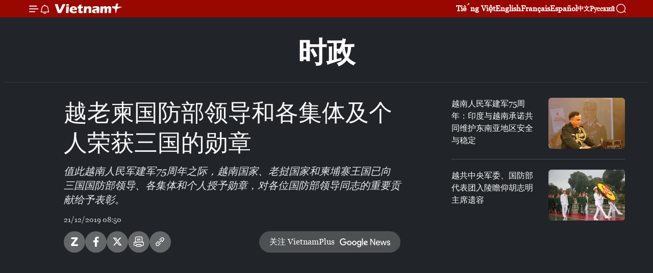

--- FILE ---
content_type: text/html;charset=utf-8
request_url: https://zh.vietnamplus.vn/article-post106546.vnp
body_size: 18305
content:
<!DOCTYPE html> <html lang="zh" class="cn"> <head> <title>越老柬国防部领导和各集体及个人荣获三国的勋章 | Vietnam+ (VietnamPlus)</title> <meta name="description" content="值此越南人民军建军75周年之际，越南国家、老挝国家和柬埔寨王国已向三国国防部领导、各集体和个人授予勋章，对各位国防部领导同志的重要贡献给予表彰。"/> <meta name="keywords" content="越南人民军建军75周年， 老挝， 柬埔寨， 勋章"/> <meta name="news_keywords" content="越南人民军建军75周年， 老挝， 柬埔寨， 勋章"/> <meta http-equiv="Content-Type" content="text/html; charset=utf-8" /> <meta http-equiv="X-UA-Compatible" content="IE=edge"/> <meta http-equiv="refresh" content="1800" /> <meta name="revisit-after" content="1 days" /> <meta name="viewport" content="width=device-width, initial-scale=1"> <meta http-equiv="content-language" content="vi" /> <meta name="format-detection" content="telephone=no"/> <meta name="format-detection" content="address=no"/> <meta name="apple-mobile-web-app-capable" content="yes"> <meta name="apple-mobile-web-app-status-bar-style" content="black"> <meta name="apple-mobile-web-app-title" content="Vietnam+ (VietnamPlus)"/> <meta name="referrer" content="no-referrer-when-downgrade"/> <link rel="shortcut icon" href="https://media.vietnamplus.vn/assets/web/styles/img/favicon.ico" type="image/x-icon" /> <link rel="preconnect" href="https://media.vietnamplus.vn"/> <link rel="dns-prefetch" href="https://media.vietnamplus.vn"/> <link rel="preconnect" href="//www.google-analytics.com" /> <link rel="preconnect" href="//www.googletagmanager.com" /> <link rel="preconnect" href="//stc.za.zaloapp.com" /> <link rel="preconnect" href="//fonts.googleapis.com" /> <link rel="preconnect" href="//pagead2.googlesyndication.com"/> <link rel="preconnect" href="//tpc.googlesyndication.com"/> <link rel="preconnect" href="//securepubads.g.doubleclick.net"/> <link rel="preconnect" href="//accounts.google.com"/> <link rel="preconnect" href="//adservice.google.com"/> <link rel="preconnect" href="//adservice.google.com.vn"/> <link rel="preconnect" href="//www.googletagservices.com"/> <link rel="preconnect" href="//partner.googleadservices.com"/> <link rel="preconnect" href="//tpc.googlesyndication.com"/> <link rel="preconnect" href="//za.zdn.vn"/> <link rel="preconnect" href="//sp.zalo.me"/> <link rel="preconnect" href="//connect.facebook.net"/> <link rel="preconnect" href="//www.facebook.com"/> <link rel="dns-prefetch" href="//www.google-analytics.com" /> <link rel="dns-prefetch" href="//www.googletagmanager.com" /> <link rel="dns-prefetch" href="//stc.za.zaloapp.com" /> <link rel="dns-prefetch" href="//fonts.googleapis.com" /> <link rel="dns-prefetch" href="//pagead2.googlesyndication.com"/> <link rel="dns-prefetch" href="//tpc.googlesyndication.com"/> <link rel="dns-prefetch" href="//securepubads.g.doubleclick.net"/> <link rel="dns-prefetch" href="//accounts.google.com"/> <link rel="dns-prefetch" href="//adservice.google.com"/> <link rel="dns-prefetch" href="//adservice.google.com.vn"/> <link rel="dns-prefetch" href="//www.googletagservices.com"/> <link rel="dns-prefetch" href="//partner.googleadservices.com"/> <link rel="dns-prefetch" href="//tpc.googlesyndication.com"/> <link rel="dns-prefetch" href="//za.zdn.vn"/> <link rel="dns-prefetch" href="//sp.zalo.me"/> <link rel="dns-prefetch" href="//connect.facebook.net"/> <link rel="dns-prefetch" href="//www.facebook.com"/> <link rel="dns-prefetch" href="//graph.facebook.com"/> <link rel="dns-prefetch" href="//static.xx.fbcdn.net"/> <link rel="dns-prefetch" href="//staticxx.facebook.com"/> <script> var cmsConfig = { domainDesktop: 'https://zh.vietnamplus.vn', domainMobile: 'https://zh.vietnamplus.vn', domainApi: 'https://zh-api.vietnamplus.vn', domainStatic: 'https://media.vietnamplus.vn', domainLog: 'https://zh-log.vietnamplus.vn', googleAnalytics: 'G\-6R6V6RSN83', siteId: 0, pageType: 1, objectId: 106546, adsZone: 371, allowAds: false, adsLazy: true, antiAdblock: true, }; if (window.location.protocol !== 'https:' && window.location.hostname.indexOf('vietnamplus.vn') !== -1) { window.location = 'https://' + window.location.hostname + window.location.pathname + window.location.hash; } var USER_AGENT=window.navigator&&(window.navigator.userAgent||window.navigator.vendor)||window.opera||"",IS_MOBILE=/Android|webOS|iPhone|iPod|BlackBerry|Windows Phone|IEMobile|Mobile Safari|Opera Mini/i.test(USER_AGENT),IS_REDIRECT=!1;function setCookie(e,o,i){var n=new Date,i=(n.setTime(n.getTime()+24*i*60*60*1e3),"expires="+n.toUTCString());document.cookie=e+"="+o+"; "+i+";path=/;"}function getCookie(e){var o=document.cookie.indexOf(e+"="),i=o+e.length+1;return!o&&e!==document.cookie.substring(0,e.length)||-1===o?null:(-1===(e=document.cookie.indexOf(";",i))&&(e=document.cookie.length),unescape(document.cookie.substring(i,e)))}IS_MOBILE&&getCookie("isDesktop")&&(setCookie("isDesktop",1,-1),window.location=window.location.pathname.replace(".amp", ".vnp")+window.location.search,IS_REDIRECT=!0); </script> <script> if(USER_AGENT && USER_AGENT.indexOf("facebot") <= 0 && USER_AGENT.indexOf("facebookexternalhit") <= 0) { var query = ''; var hash = ''; if (window.location.search) query = window.location.search; if (window.location.hash) hash = window.location.hash; var canonicalUrl = 'https://zh.vietnamplus.vn/article-post106546.vnp' + query + hash ; var curUrl = decodeURIComponent(window.location.href); if(!location.port && canonicalUrl.startsWith("http") && curUrl != canonicalUrl){ window.location.replace(canonicalUrl); } } </script> <meta property="fb:pages" content="120834779440" /> <meta property="fb:app_id" content="1960985707489919" /> <meta name="author" content="Vietnam+ (VietnamPlus)" /> <meta name="copyright" content="Copyright © 2025 by Vietnam+ (VietnamPlus)" /> <meta name="RATING" content="GENERAL" /> <meta name="GENERATOR" content="Vietnam+ (VietnamPlus)" /> <meta content="Vietnam+ (VietnamPlus)" itemprop="sourceOrganization" name="source"/> <meta content="news" itemprop="genre" name="medium"/> <meta name="robots" content="noarchive, max-image-preview:large, index, follow" /> <meta name="GOOGLEBOT" content="noarchive, max-image-preview:large, index, follow" /> <link rel="canonical" href="https://zh.vietnamplus.vn/article-post106546.vnp" /> <meta property="og:site_name" content="Vietnam+ (VietnamPlus)"/> <meta property="og:rich_attachment" content="true"/> <meta property="og:type" content="article"/> <meta property="og:url" content="https://zh.vietnamplus.vn/article-post106546.vnp"/> <meta property="og:image" content="https://mediazh.vietnamplus.vn/images/d64b6dba57756e92a2c312b3d69010b7f0766ca631c83fa131a958f38b757436ee542f3a154298844da91ee8b8018627586e29fdd33882f7f0eeb557e915228e/huanchuong.jpg"/> <meta property="og:image:width" content="1200"/> <meta property="og:image:height" content="630"/> <meta property="og:title" content="越老柬国防部领导和各集体及个人荣获三国的勋章"/> <meta property="og:description" content="值此越南人民军建军75周年之际，越南国家、老挝国家和柬埔寨王国已向三国国防部领导、各集体和个人授予勋章，对各位国防部领导同志的重要贡献给予表彰。"/> <meta name="twitter:card" value="summary"/> <meta name="twitter:url" content="https://zh.vietnamplus.vn/article-post106546.vnp"/> <meta name="twitter:title" content="越老柬国防部领导和各集体及个人荣获三国的勋章"/> <meta name="twitter:description" content="值此越南人民军建军75周年之际，越南国家、老挝国家和柬埔寨王国已向三国国防部领导、各集体和个人授予勋章，对各位国防部领导同志的重要贡献给予表彰。"/> <meta name="twitter:image" content="https://mediazh.vietnamplus.vn/images/d64b6dba57756e92a2c312b3d69010b7f0766ca631c83fa131a958f38b757436ee542f3a154298844da91ee8b8018627586e29fdd33882f7f0eeb557e915228e/huanchuong.jpg"/> <meta name="twitter:site" content="@Vietnam+ (VietnamPlus)"/> <meta name="twitter:creator" content="@Vietnam+ (VietnamPlus)"/> <meta property="article:publisher" content="https://www.facebook.com/VietnamPlus" /> <meta property="article:tag" content="越南人民军建军75周年， 老挝， 柬埔寨， 勋章"/> <meta property="article:section" content="时政,视频" /> <meta property="article:published_time" content="2019-12-21T15:50:31+0700"/> <meta property="article:modified_time" content="2019-12-21T15:50:31+0700"/> <script type="application/ld+json"> { "@context": "http://schema.org", "@type": "Organization", "name": "Vietnam+ (VietnamPlus)", "url": "https://zh.vietnamplus.vn", "logo": "https://media.vietnamplus.vn/assets/web/styles/img/logo.png", "foundingDate": "2008", "founders": [ { "@type": "Person", "name": "Thông tấn xã Việt Nam (TTXVN)" } ], "address": [ { "@type": "PostalAddress", "streetAddress": "Số 05 Lý Thường Kiệt - Hà Nội - Việt Nam", "addressLocality": "Hà Nội City", "addressRegion": "Northeast", "postalCode": "100000", "addressCountry": "VNM" } ], "contactPoint": [ { "@type": "ContactPoint", "telephone": "+84-243-941-1349", "contactType": "customer service" }, { "@type": "ContactPoint", "telephone": "+84-243-941-1348", "contactType": "customer service" } ], "sameAs": [ "https://www.facebook.com/VietnamPlus", "https://www.tiktok.com/@vietnamplus", "https://twitter.com/vietnamplus", "https://www.youtube.com/c/BaoVietnamPlus" ] } </script> <script type="application/ld+json"> { "@context" : "https://schema.org", "@type" : "WebSite", "name": "Vietnam+ (VietnamPlus)", "url": "https://zh.vietnamplus.vn", "alternateName" : "Báo điện tử VIETNAMPLUS, Cơ quan của Thông tấn xã Việt Nam (TTXVN)", "potentialAction": { "@type": "SearchAction", "target": { "@type": "EntryPoint", "urlTemplate": "https://zh.vietnamplus.vn/search/?q={search_term_string}" }, "query-input": "required name=search_term_string" } } </script> <script type="application/ld+json"> { "@context":"http://schema.org", "@type":"BreadcrumbList", "itemListElement":[ { "@type":"ListItem", "position":1, "item":{ "@id":"https://zh.vietnamplus.vn/politics/", "name":"时政" } } ] } </script> <script type="application/ld+json"> { "@context": "http://schema.org", "@type": "NewsArticle", "mainEntityOfPage":{ "@type":"WebPage", "@id":"https://zh.vietnamplus.vn/article-post106546.vnp" }, "headline": "越老柬国防部领导和各集体及个人荣获三国的勋章", "description": "值此越南人民军建军75周年之际，越南国家、老挝国家和柬埔寨王国已向三国国防部领导、各集体和个人授予勋章，对各位国防部领导同志的重要贡献给予表彰。", "image": { "@type": "ImageObject", "url": "https://mediazh.vietnamplus.vn/images/d64b6dba57756e92a2c312b3d69010b7f0766ca631c83fa131a958f38b757436ee542f3a154298844da91ee8b8018627586e29fdd33882f7f0eeb557e915228e/huanchuong.jpg", "width" : 1200, "height" : 675 }, "datePublished": "2019-12-21T15:50:31+0700", "dateModified": "2019-12-21T15:50:31+0700", "author": { "@type": "Person", "name": "" }, "publisher": { "@type": "Organization", "name": "Vietnam+ (VietnamPlus)", "logo": { "@type": "ImageObject", "url": "https://media.vietnamplus.vn/assets/web/styles/img/logo.png" } } } </script> <script type="application/ld+json"> { "@context": "https://schema.org", "@type": "VideoObject", "name": "越老柬国防部领导和各集体及个人荣获三国的勋章", "headline": "越老柬国防部领导和各集体及个人荣获三国的勋章", "description": "值此越南人民军建军75周年之际，越南国家、老挝国家和柬埔寨王国已向三国国防部领导、各集体和个人授予勋章，对各位国防部领导同志的重要贡献给予表彰。", "thumbnailUrl": "https://mediazh.vietnamplus.vn/images/7972466df998f061a51d210cea517628799afc5c346e226f763b8bda44cd798e54dc61de92dce805784324f565d1ba486088d2cb28356d19c6af834d7b6e746b/huanchuong.jpg.webp", "uploadDate": "2019-12-21T15:50:31+0700", "datePublished": "2019-12-21T15:50:31+0700", "duration": "PT1M28S", "mainEntityOfPage": { "@type": "WebPage", "@id": "https://zh.vietnamplus.vn/article-post106546.vnp" }, "image": { "@type": "ImageObject", "url": "https://mediazh.vietnamplus.vn/images/d64b6dba57756e92a2c312b3d69010b7f0766ca631c83fa131a958f38b757436ee542f3a154298844da91ee8b8018627586e29fdd33882f7f0eeb557e915228e/huanchuong.jpg", "width": 1200, "height": 630 }, "author": { "@type": "Organization", "name": "Vietnam+ (VietnamPlus)" }, "publisher": { "@type": "Organization", "name": "Vietnam+ (VietnamPlus)", "logo": { "@type": "ImageObject", "url": "https://media.vietnamplus.vn/assets/web/styles/img/logo_share.png" } }, "about": ["越南人民军建军75周年， 老挝， 柬埔寨， 勋章"], "embedUrl": "https://www.youtube.com/embed/KguINJITmVs?rel=0" } </script> <link rel="preload" href="https://media.vietnamplus.vn/assets/web/styles/css/main.min-1.0.14.css" as="style"> <link rel="preload" href="https://media.vietnamplus.vn/assets/web/js/main.min-1.0.33.js" as="script"> <link rel="preload" href="https://media.vietnamplus.vn/assets/web/js/detail.min-1.0.15.js" as="script"> <link rel="preload" href="https://common.mcms.one/assets/styles/css/vietnamplus-1.0.0.css" as="style"> <link rel="stylesheet" href="https://common.mcms.one/assets/styles/css/vietnamplus-1.0.0.css"> <link id="cms-style" rel="stylesheet" href="https://media.vietnamplus.vn/assets/web/styles/css/main.min-1.0.14.css"> <script type="text/javascript"> var _metaOgUrl = 'https://zh.vietnamplus.vn/article-post106546.vnp'; var page_title = document.title; var tracked_url = window.location.pathname + window.location.search + window.location.hash; var cate_path = 'politics'; if (cate_path.length > 0) { tracked_url = "/" + cate_path + tracked_url; } </script> <script async="" src="https://www.googletagmanager.com/gtag/js?id=G-6R6V6RSN83"></script> <script> window.dataLayer = window.dataLayer || []; function gtag(){dataLayer.push(arguments);} gtag('js', new Date()); gtag('config', 'G-6R6V6RSN83', {page_path: tracked_url}); </script> <script>window.dataLayer = window.dataLayer || [];dataLayer.push({'pageCategory': '/politics'});</script> <script> window.dataLayer = window.dataLayer || []; dataLayer.push({ 'event': 'Pageview', 'articleId': '106546', 'articleTitle': '越老柬国防部领导和各集体及个人荣获三国的勋章', 'articleCategory': '时政,视频', 'articleAlowAds': false, 'articleType': 'video', 'articleTags': '越南人民军建军75周年， 老挝， 柬埔寨， 勋章', 'articlePublishDate': '2019-12-21T15:50:31+0700', 'articleThumbnail': 'https://mediazh.vietnamplus.vn/images/d64b6dba57756e92a2c312b3d69010b7f0766ca631c83fa131a958f38b757436ee542f3a154298844da91ee8b8018627586e29fdd33882f7f0eeb557e915228e/huanchuong.jpg', 'articleShortUrl': 'https://zh.vietnamplus.vn/article-post106546.vnp', 'articleFullUrl': 'https://zh.vietnamplus.vn/article-post106546.vnp', }); </script> <script type='text/javascript'> gtag('event', 'article_page',{ 'articleId': '106546', 'articleTitle': '越老柬国防部领导和各集体及个人荣获三国的勋章', 'articleCategory': '时政,视频', 'articleAlowAds': false, 'articleType': 'video', 'articleTags': '越南人民军建军75周年， 老挝， 柬埔寨， 勋章', 'articlePublishDate': '2019-12-21T15:50:31+0700', 'articleThumbnail': 'https://mediazh.vietnamplus.vn/images/d64b6dba57756e92a2c312b3d69010b7f0766ca631c83fa131a958f38b757436ee542f3a154298844da91ee8b8018627586e29fdd33882f7f0eeb557e915228e/huanchuong.jpg', 'articleShortUrl': 'https://zh.vietnamplus.vn/article-post106546.vnp', 'articleFullUrl': 'https://zh.vietnamplus.vn/article-post106546.vnp', }); </script> <script>(function(w,d,s,l,i){w[l]=w[l]||[];w[l].push({'gtm.start': new Date().getTime(),event:'gtm.js'});var f=d.getElementsByTagName(s)[0], j=d.createElement(s),dl=l!='dataLayer'?'&l='+l:'';j.async=true;j.src= 'https://www.googletagmanager.com/gtm.js?id='+i+dl;f.parentNode.insertBefore(j,f); })(window,document,'script','dataLayer','GTM-5WM58F3N');</script> <script type="text/javascript"> !function(){"use strict";function e(e){var t=!(arguments.length>1&&void 0!==arguments[1])||arguments[1],c=document.createElement("script");c.src=e,t?c.type="module":(c.async=!0,c.type="text/javascript",c.setAttribute("nomodule",""));var n=document.getElementsByTagName("script")[0];n.parentNode.insertBefore(c,n)}!function(t,c){!function(t,c,n){var a,o,r;n.accountId=c,null!==(a=t.marfeel)&&void 0!==a||(t.marfeel={}),null!==(o=(r=t.marfeel).cmd)&&void 0!==o||(r.cmd=[]),t.marfeel.config=n;var i="https://sdk.mrf.io/statics";e("".concat(i,"/marfeel-sdk.js?id=").concat(c),!0),e("".concat(i,"/marfeel-sdk.es5.js?id=").concat(c),!1)}(t,c,arguments.length>2&&void 0!==arguments[2]?arguments[2]:{})}(window,2272,{} )}(); </script> <script async src="https://sp.zalo.me/plugins/sdk.js"></script> </head> <body class="video-page"> <div id="sdaWeb_SdaMasthead" class="rennab rennab-top" data-platform="1" data-position="Web_SdaMasthead"> </div> <header class=" site-header"> <div class="sticky"> <div class="container"> <i class="ic-menu"></i> <i class="ic-bell"></i> <div id="header-news" class="pick-news hidden" data-source="header-latest-news"></div> <a class="small-logo" href="/" title="Vietnam+ (VietnamPlus)">Vietnam+ (VietnamPlus)</a> <ul class="menu"> <li> <a href="https://www.vietnamplus.vn" title="Tiếng Việt" target="_blank">Tiếng Việt</a> </li> <li> <a href="https://en.vietnamplus.vn" title="English" target="_blank" rel="nofollow">English</a> </li> <li> <a href="https://fr.vietnamplus.vn" title="Français" target="_blank" rel="nofollow">Français</a> </li> <li> <a href="https://es.vietnamplus.vn" title="Español" target="_blank" rel="nofollow">Español</a> </li> <li> <a href="https://zh.vietnamplus.vn" title="中文" target="_blank" rel="nofollow">中文</a> </li> <li> <a href="https://ru.vietnamplus.vn" title="Русский" target="_blank" rel="nofollow">Русский</a> </li> </ul> <div class="search-wrapper"> <i class="ic-search"></i> <input type="text" class="search txtsearch" placeholder="关键词"> </div> </div> </div> </header> <div class="site-body"> <div id="sdaWeb_SdaBackground" class="rennab " data-platform="1" data-position="Web_SdaBackground"> </div> <div class="container"> <div class="breadcrumb "> <div class="main"> <a href="https://zh.vietnamplus.vn/politics/" title="时政">时政</a> </div> </div> <div id="sdaWeb_SdaTop" class="rennab " data-platform="1" data-position="Web_SdaTop"> </div> <div class="col zone-4"> <div class="main-col article"> <h1 class="article__title cms-title "> 越老柬国防部领导和各集体及个人荣获三国的勋章 </h1> <div class="article__sapo cms-desc"> 值此越南人民军建军75周年之际，越南国家、老挝国家和柬埔寨王国已向三国国防部领导、各集体和个人授予勋章，对各位国防部领导同志的重要贡献给予表彰。 </div> <div id="sdaWeb_SdaArticleAfterSapo" class="rennab " data-platform="1" data-position="Web_SdaArticleAfterSapo"> </div> <div class="article__meta"> <time class="time" datetime="2019-12-21T15:50:31+0700" data-time="1576918231" data-friendly="false">2019年12月21日星期六 15:50</time> <meta class="cms-date" itemprop="datePublished" content="2019-12-21T15:50:31+0700"> </div> <div class="wrap-social"> <div class="social-pin article__social"> <a href="javascript:void(0);" class="zl zalo-share-button" title="Zalo" data-href="https://zh.vietnamplus.vn/article-post106546.vnp" data-oaid="4486284411240520426" data-layout="1" data-color="blue" data-customize="true">Zalo</a> <a href="javascript:void(0);" class="item fb" data-href="https://zh.vietnamplus.vn/article-post106546.vnp" data-rel="facebook" title="Facebook">Facebook</a> <a href="javascript:void(0);" class="item tw" data-href="https://zh.vietnamplus.vn/article-post106546.vnp" data-rel="twitter" title="Twitter">Twitter</a> <a href="javascript:void(0);" class="bookmark sendbookmark hidden" onclick="ME.sendBookmark(this, 106546);" data-id="106546" title="收藏">收藏</a> <a href="javascript:void(0);" class="print sendprint" title="Print" data-href="/print-106546.html">打印</a> <a href="javascript:void(0);" class="item link" data-href="https://zh.vietnamplus.vn/article-post106546.vnp" data-rel="copy" title="Copy link">Copy link</a> </div> <a href="https://news.google.com/publications/CAAqBwgKMN-18wowlLWFAw?hl=vi&gl=VN&ceid=VN%3Avi" class="google-news" target="_blank" title="Google News">关注 VietnamPlus</a> </div> <div class="article__body zce-content-body cms-body" itemprop="articleBody"> <div class="article-video"> <iframe width="100%" height="450" src="https://www.youtube.com/embed/KguINJITmVs?rel=0" frameborder="0" allow="accelerometer; autoplay; encrypted-media; gyroscope; picture-in-picture" data-video-src="https://www.youtube.com/embed/KguINJITmVs?rel=0" scrolling="0" allowfullscreen data-width="560"></iframe>
</div>
<p>在授勋仪式上，吴春历大将受越南国家主席的委托向柬埔寨国防部长迪班大将授予一等独立勋章，对他为越南与柬埔寨防务合作做出积极贡献给予认可。</p>
<div class="sda_middle"> <div id="sdaWeb_SdaArticleMiddle" class="rennab fyi" data-platform="1" data-position="Web_SdaArticleMiddle"> </div>
</div>
<p>老挝国防部部长占沙蒙·占雅拉大将受老挝国家主席的委托向吴春历大将授予一等自由勋章。柬埔寨国防部部长迪班大将也向吴春历大将授予柬埔寨国王的一等友谊勋章。</p>
<p>吴春历认为，此次授勋仪式充分体现了三国人民和军队之间的良好感情，有助于深化三国人民和军队之间的友谊和密切合作。（完）</p> <div class="article__source"> <div class="source"> <span class="name">VNA</span> </div> </div> <div id="sdaWeb_SdaArticleAfterBody" class="rennab " data-platform="1" data-position="Web_SdaArticleAfterBody"> </div> </div> <div class="article__tag"> <a class="active" href="https://zh.vietnamplus.vn/tag.vnp?q=越南人民军建军75周年， 老挝， 柬埔寨， 勋章" title="越南人民军建军75周年， 老挝， 柬埔寨， 勋章">#越南人民军建军75周年， 老挝， 柬埔寨， 勋章</a> </div> <div id="sdaWeb_SdaArticleAfterTag" class="rennab " data-platform="1" data-position="Web_SdaArticleAfterTag"> </div> <div id="sdaWeb_SdaArticleAfterBody1" class="rennab " data-platform="1" data-position="Web_SdaArticleAfterBody1"> </div> <div id="sdaWeb_SdaArticleAfterBody2" class="rennab " data-platform="1" data-position="Web_SdaArticleAfterBody2"> </div> </div> <div class="sub-col sidebar-right"> <div class="multi-video" data-source="related-news-video"> <article class="story"> <figure class="story__thumb"> <a class="cms-link" href="https://zh.vietnamplus.vn/article-post106543.vnp" title="越南人民军建军75周年：印度与越南承诺共同维护东南亚地区安全与稳定"> <img class="lazyload" src="[data-uri]" data-src="https://mediazh.vietnamplus.vn/images/34a394e62a9873afb32a64b66d003a8e3836923c87a85077d93387518364f3a2c5af5970063ec6a40eba0ba1f3f56383809855691508213818d461d698ef1937/pedi.jpg.webp" data-srcset="https://mediazh.vietnamplus.vn/images/34a394e62a9873afb32a64b66d003a8e3836923c87a85077d93387518364f3a2c5af5970063ec6a40eba0ba1f3f56383809855691508213818d461d698ef1937/pedi.jpg.webp 1x, https://mediazh.vietnamplus.vn/images/bb3f78c42fc26b2c8864b2f8cc8686763836923c87a85077d93387518364f3a2c5af5970063ec6a40eba0ba1f3f56383809855691508213818d461d698ef1937/pedi.jpg.webp 2x" alt="越南人民军建军75周年：印度与越南承诺共同维护东南亚地区安全与稳定"> <noscript><img src="https://mediazh.vietnamplus.vn/images/34a394e62a9873afb32a64b66d003a8e3836923c87a85077d93387518364f3a2c5af5970063ec6a40eba0ba1f3f56383809855691508213818d461d698ef1937/pedi.jpg.webp" srcset="https://mediazh.vietnamplus.vn/images/34a394e62a9873afb32a64b66d003a8e3836923c87a85077d93387518364f3a2c5af5970063ec6a40eba0ba1f3f56383809855691508213818d461d698ef1937/pedi.jpg.webp 1x, https://mediazh.vietnamplus.vn/images/bb3f78c42fc26b2c8864b2f8cc8686763836923c87a85077d93387518364f3a2c5af5970063ec6a40eba0ba1f3f56383809855691508213818d461d698ef1937/pedi.jpg.webp 2x" alt="越南人民军建军75周年：印度与越南承诺共同维护东南亚地区安全与稳定" class="image-fallback"></noscript> </a> </figure> <h2 class="story__heading" data-tracking="106543"> <a class=" cms-link" href="https://zh.vietnamplus.vn/article-post106543.vnp" title="越南人民军建军75周年：印度与越南承诺共同维护东南亚地区安全与稳定"> 越南人民军建军75周年：印度与越南承诺共同维护东南亚地区安全与稳定 </a> </h2> </article> <article class="story"> <figure class="story__thumb"> <a class="cms-link" href="https://zh.vietnamplus.vn/article-post106545.vnp" title="越共中央军委、国防部代表团入陵瞻仰胡志明主席遗容"> <img class="lazyload" src="[data-uri]" data-src="https://mediazh.vietnamplus.vn/images/[base64]/vna_potal_75_nam_qdnd_viet_nam_doan_dai_bieu_quan_uy_trung_uong__bo_quoc_phong_dat_vong_hoa_vieng_chu_tich_ho_chi_minh_125912109_stand.jpg.webp" data-srcset="https://mediazh.vietnamplus.vn/images/[base64]/vna_potal_75_nam_qdnd_viet_nam_doan_dai_bieu_quan_uy_trung_uong__bo_quoc_phong_dat_vong_hoa_vieng_chu_tich_ho_chi_minh_125912109_stand.jpg.webp 1x, https://mediazh.vietnamplus.vn/images/[base64]/vna_potal_75_nam_qdnd_viet_nam_doan_dai_bieu_quan_uy_trung_uong__bo_quoc_phong_dat_vong_hoa_vieng_chu_tich_ho_chi_minh_125912109_stand.jpg.webp 2x" alt="越共中央军委、国防部代表团入陵瞻仰胡志明主席遗容"> <noscript><img src="https://mediazh.vietnamplus.vn/images/[base64]/vna_potal_75_nam_qdnd_viet_nam_doan_dai_bieu_quan_uy_trung_uong__bo_quoc_phong_dat_vong_hoa_vieng_chu_tich_ho_chi_minh_125912109_stand.jpg.webp" srcset="https://mediazh.vietnamplus.vn/images/[base64]/vna_potal_75_nam_qdnd_viet_nam_doan_dai_bieu_quan_uy_trung_uong__bo_quoc_phong_dat_vong_hoa_vieng_chu_tich_ho_chi_minh_125912109_stand.jpg.webp 1x, https://mediazh.vietnamplus.vn/images/[base64]/vna_potal_75_nam_qdnd_viet_nam_doan_dai_bieu_quan_uy_trung_uong__bo_quoc_phong_dat_vong_hoa_vieng_chu_tich_ho_chi_minh_125912109_stand.jpg.webp 2x" alt="越共中央军委、国防部代表团入陵瞻仰胡志明主席遗容" class="image-fallback"></noscript> </a> </figure> <h2 class="story__heading" data-tracking="106545"> <a class=" cms-link" href="https://zh.vietnamplus.vn/article-post106545.vnp" title="越共中央军委、国防部代表团入陵瞻仰胡志明主席遗容"> 越共中央军委、国防部代表团入陵瞻仰胡志明主席遗容 </a> </h2> </article> </div> <div id="sidebar-top-2"></div><div id="sidebar-sticky-2"> <div id="sdaWeb_SdaRightSticky1" class="rennab " data-platform="1" data-position="Web_SdaRightSticky1"> </div> </div> </div> </div> <div class="wrapper-gray"> <div class="container"> <div class="list-media content-list" data-source="recommendation-371"> <article class="story"> <figure class="story__thumb"> <a class="cms-link" href="https://zh.vietnamplus.vn/article-post254326.vnp" title="越南欢迎柬泰就停火问题签署联合声明"> <img class="lazyload" src="[data-uri]" data-src="https://mediazh.vietnamplus.vn/images/[base64]/uuid879a8f7b-0c78-4c23-8150-8af7aa6ff311code001library1type1mode1loctruecaptrue.jpg.webp" data-srcset="https://mediazh.vietnamplus.vn/images/[base64]/uuid879a8f7b-0c78-4c23-8150-8af7aa6ff311code001library1type1mode1loctruecaptrue.jpg.webp 1x, https://mediazh.vietnamplus.vn/images/[base64]/uuid879a8f7b-0c78-4c23-8150-8af7aa6ff311code001library1type1mode1loctruecaptrue.jpg.webp 2x" alt="越南外交部发言人范秋姮 图自越通社"> <noscript><img src="https://mediazh.vietnamplus.vn/images/[base64]/uuid879a8f7b-0c78-4c23-8150-8af7aa6ff311code001library1type1mode1loctruecaptrue.jpg.webp" srcset="https://mediazh.vietnamplus.vn/images/[base64]/uuid879a8f7b-0c78-4c23-8150-8af7aa6ff311code001library1type1mode1loctruecaptrue.jpg.webp 1x, https://mediazh.vietnamplus.vn/images/[base64]/uuid879a8f7b-0c78-4c23-8150-8af7aa6ff311code001library1type1mode1loctruecaptrue.jpg.webp 2x" alt="越南外交部发言人范秋姮 图自越通社" class="image-fallback"></noscript> </a> </figure> <h2 class="story__heading" data-tracking="254326"> <a class=" cms-link" href="https://zh.vietnamplus.vn/article-post254326.vnp" title="越南欢迎柬泰就停火问题签署联合声明"> 越南欢迎柬泰就停火问题签署联合声明 </a> </h2> <time class="time" datetime="2025-12-27T20:59:18+0700" data-time="1766843958"> 27/12/2025 20:59 </time> </article> <article class="story"> <figure class="story__thumb"> <a class="cms-link" href="https://zh.vietnamplus.vn/article-post254321.vnp" title="☕️越通社新闻下午茶（2025.12.27）"> <img class="lazyload" src="[data-uri]" data-src="https://mediazh.vietnamplus.vn/images/917c60dcd92123bfa22e1e1d17e3fc02431b8ac0b83c0d2e989488d2ff9259dda9c0a7f3124fb0b9da030d2c96d43466e5dda25bf0369befcda5ca44bb39fc4b/tra-chieu.jpg.webp" data-srcset="https://mediazh.vietnamplus.vn/images/917c60dcd92123bfa22e1e1d17e3fc02431b8ac0b83c0d2e989488d2ff9259dda9c0a7f3124fb0b9da030d2c96d43466e5dda25bf0369befcda5ca44bb39fc4b/tra-chieu.jpg.webp 1x, https://mediazh.vietnamplus.vn/images/ad6d60892dfeb5118033a4c946bddd1e431b8ac0b83c0d2e989488d2ff9259dda9c0a7f3124fb0b9da030d2c96d43466e5dda25bf0369befcda5ca44bb39fc4b/tra-chieu.jpg.webp 2x" alt="☕️越通社新闻下午茶（2025.12.27）"> <noscript><img src="https://mediazh.vietnamplus.vn/images/917c60dcd92123bfa22e1e1d17e3fc02431b8ac0b83c0d2e989488d2ff9259dda9c0a7f3124fb0b9da030d2c96d43466e5dda25bf0369befcda5ca44bb39fc4b/tra-chieu.jpg.webp" srcset="https://mediazh.vietnamplus.vn/images/917c60dcd92123bfa22e1e1d17e3fc02431b8ac0b83c0d2e989488d2ff9259dda9c0a7f3124fb0b9da030d2c96d43466e5dda25bf0369befcda5ca44bb39fc4b/tra-chieu.jpg.webp 1x, https://mediazh.vietnamplus.vn/images/ad6d60892dfeb5118033a4c946bddd1e431b8ac0b83c0d2e989488d2ff9259dda9c0a7f3124fb0b9da030d2c96d43466e5dda25bf0369befcda5ca44bb39fc4b/tra-chieu.jpg.webp 2x" alt="☕️越通社新闻下午茶（2025.12.27）" class="image-fallback"></noscript> </a> </figure> <h2 class="story__heading" data-tracking="254321"> <a class=" cms-link" href="https://zh.vietnamplus.vn/article-post254321.vnp" title="☕️越通社新闻下午茶（2025.12.27）"> ☕️越通社新闻下午茶（2025.12.27） </a> </h2> <time class="time" datetime="2025-12-27T17:53:36+0700" data-time="1766832816"> 27/12/2025 17:53 </time> </article> <article class="story"> <figure class="story__thumb"> <a class="cms-link" href="https://zh.vietnamplus.vn/article-post254318.vnp" title="越澳全面战略伙伴关系建立在相互信任基础之上"> <img class="lazyload" src="[data-uri]" data-src="https://mediazh.vietnamplus.vn/images/dcf0e786cee2c9d27da62a2303650dd51cd9ce93a18d5f6c7f31107a1782a8df98c819bbdca508ba0b39041feb225e3b7e3a7303ff0a362b4fb96601d45234cb6088d2cb28356d19c6af834d7b6e746b/dai-su-australia-gillian-bird.jpg.webp" data-srcset="https://mediazh.vietnamplus.vn/images/dcf0e786cee2c9d27da62a2303650dd51cd9ce93a18d5f6c7f31107a1782a8df98c819bbdca508ba0b39041feb225e3b7e3a7303ff0a362b4fb96601d45234cb6088d2cb28356d19c6af834d7b6e746b/dai-su-australia-gillian-bird.jpg.webp 1x, https://mediazh.vietnamplus.vn/images/9704b38410639b65365d1f5bc33627c51cd9ce93a18d5f6c7f31107a1782a8df98c819bbdca508ba0b39041feb225e3b7e3a7303ff0a362b4fb96601d45234cb6088d2cb28356d19c6af834d7b6e746b/dai-su-australia-gillian-bird.jpg.webp 2x" alt="澳大利亚驻越南大使吉莉安·伯德 图自越通社"> <noscript><img src="https://mediazh.vietnamplus.vn/images/dcf0e786cee2c9d27da62a2303650dd51cd9ce93a18d5f6c7f31107a1782a8df98c819bbdca508ba0b39041feb225e3b7e3a7303ff0a362b4fb96601d45234cb6088d2cb28356d19c6af834d7b6e746b/dai-su-australia-gillian-bird.jpg.webp" srcset="https://mediazh.vietnamplus.vn/images/dcf0e786cee2c9d27da62a2303650dd51cd9ce93a18d5f6c7f31107a1782a8df98c819bbdca508ba0b39041feb225e3b7e3a7303ff0a362b4fb96601d45234cb6088d2cb28356d19c6af834d7b6e746b/dai-su-australia-gillian-bird.jpg.webp 1x, https://mediazh.vietnamplus.vn/images/9704b38410639b65365d1f5bc33627c51cd9ce93a18d5f6c7f31107a1782a8df98c819bbdca508ba0b39041feb225e3b7e3a7303ff0a362b4fb96601d45234cb6088d2cb28356d19c6af834d7b6e746b/dai-su-australia-gillian-bird.jpg.webp 2x" alt="澳大利亚驻越南大使吉莉安·伯德 图自越通社" class="image-fallback"></noscript> </a> </figure> <h2 class="story__heading" data-tracking="254318"> <a class=" cms-link" href="https://zh.vietnamplus.vn/article-post254318.vnp" title="越澳全面战略伙伴关系建立在相互信任基础之上"> 越澳全面战略伙伴关系建立在相互信任基础之上 </a> </h2> <time class="time" datetime="2025-12-27T17:32:06+0700" data-time="1766831526"> 27/12/2025 17:32 </time> </article> <article class="story"> <figure class="story__thumb"> <a class="cms-link" href="https://zh.vietnamplus.vn/article-post254310.vnp" title="第十一届全国爱国竞赛表彰大会圆满成功"> <img class="lazyload" src="[data-uri]" data-src="https://mediazh.vietnamplus.vn/images/[base64]/vna-potal-khai-mac-dai-hoi-thi-dua-yeu-nuoc-toan-quoc-lan-thu-xi-8498270.jpg.webp" data-srcset="https://mediazh.vietnamplus.vn/images/[base64]/vna-potal-khai-mac-dai-hoi-thi-dua-yeu-nuoc-toan-quoc-lan-thu-xi-8498270.jpg.webp 1x, https://mediazh.vietnamplus.vn/images/[base64]/vna-potal-khai-mac-dai-hoi-thi-dua-yeu-nuoc-toan-quoc-lan-thu-xi-8498270.jpg.webp 2x" alt="与会代表合影留念。图自越通社"> <noscript><img src="https://mediazh.vietnamplus.vn/images/[base64]/vna-potal-khai-mac-dai-hoi-thi-dua-yeu-nuoc-toan-quoc-lan-thu-xi-8498270.jpg.webp" srcset="https://mediazh.vietnamplus.vn/images/[base64]/vna-potal-khai-mac-dai-hoi-thi-dua-yeu-nuoc-toan-quoc-lan-thu-xi-8498270.jpg.webp 1x, https://mediazh.vietnamplus.vn/images/[base64]/vna-potal-khai-mac-dai-hoi-thi-dua-yeu-nuoc-toan-quoc-lan-thu-xi-8498270.jpg.webp 2x" alt="与会代表合影留念。图自越通社" class="image-fallback"></noscript> </a> </figure> <h2 class="story__heading" data-tracking="254310"> <a class=" cms-link" href="https://zh.vietnamplus.vn/article-post254310.vnp" title="第十一届全国爱国竞赛表彰大会圆满成功"> 第十一届全国爱国竞赛表彰大会圆满成功 </a> </h2> <time class="time" datetime="2025-12-27T16:00:17+0700" data-time="1766826017"> 27/12/2025 16:00 </time> </article> <article class="story"> <figure class="story__thumb"> <a class="cms-link" href="https://zh.vietnamplus.vn/article-post254308.vnp" title="范明政总理发起2026—2030年阶段爱国竞赛运动"> <img class="lazyload" src="[data-uri]" data-src="https://mediazh.vietnamplus.vn/images/[base64]/vna-potal-khai-mac-dai-hoi-thi-dua-yeu-nuoc-toan-quoc-lan-thu-xi-8498137-1.jpg.webp" data-srcset="https://mediazh.vietnamplus.vn/images/[base64]/vna-potal-khai-mac-dai-hoi-thi-dua-yeu-nuoc-toan-quoc-lan-thu-xi-8498137-1.jpg.webp 1x, https://mediazh.vietnamplus.vn/images/[base64]/vna-potal-khai-mac-dai-hoi-thi-dua-yeu-nuoc-toan-quoc-lan-thu-xi-8498137-1.jpg.webp 2x" alt="范明政总理发起2026—2030年阶段爱国竞赛运动 图自越通社"> <noscript><img src="https://mediazh.vietnamplus.vn/images/[base64]/vna-potal-khai-mac-dai-hoi-thi-dua-yeu-nuoc-toan-quoc-lan-thu-xi-8498137-1.jpg.webp" srcset="https://mediazh.vietnamplus.vn/images/[base64]/vna-potal-khai-mac-dai-hoi-thi-dua-yeu-nuoc-toan-quoc-lan-thu-xi-8498137-1.jpg.webp 1x, https://mediazh.vietnamplus.vn/images/[base64]/vna-potal-khai-mac-dai-hoi-thi-dua-yeu-nuoc-toan-quoc-lan-thu-xi-8498137-1.jpg.webp 2x" alt="范明政总理发起2026—2030年阶段爱国竞赛运动 图自越通社" class="image-fallback"></noscript> </a> </figure> <h2 class="story__heading" data-tracking="254308"> <a class=" cms-link" href="https://zh.vietnamplus.vn/article-post254308.vnp" title="范明政总理发起2026—2030年阶段爱国竞赛运动"> 范明政总理发起2026—2030年阶段爱国竞赛运动 </a> </h2> <time class="time" datetime="2025-12-27T15:08:10+0700" data-time="1766822890"> 27/12/2025 15:08 </time> </article> <article class="story"> <figure class="story__thumb"> <a class="cms-link" href="https://zh.vietnamplus.vn/article-post254307.vnp" title="苏林总书记勉励先进典型保持奋斗热情 发挥示范引领作用"> <img class="lazyload" src="[data-uri]" data-src="https://mediazh.vietnamplus.vn/images/[base64]/vna-potal-lanh-dao-dang-nha-nuoc-tham-du-dai-hoi-thi-dua-yeu-nuoc-toan-quoc-lan-thu-xi-8498084.jpg.webp" data-srcset="https://mediazh.vietnamplus.vn/images/[base64]/vna-potal-lanh-dao-dang-nha-nuoc-tham-du-dai-hoi-thi-dua-yeu-nuoc-toan-quoc-lan-thu-xi-8498084.jpg.webp 1x, https://mediazh.vietnamplus.vn/images/[base64]/vna-potal-lanh-dao-dang-nha-nuoc-tham-du-dai-hoi-thi-dua-yeu-nuoc-toan-quoc-lan-thu-xi-8498084.jpg.webp 2x" alt="苏林总书记在大会上发表讲话 图自越通社"> <noscript><img src="https://mediazh.vietnamplus.vn/images/[base64]/vna-potal-lanh-dao-dang-nha-nuoc-tham-du-dai-hoi-thi-dua-yeu-nuoc-toan-quoc-lan-thu-xi-8498084.jpg.webp" srcset="https://mediazh.vietnamplus.vn/images/[base64]/vna-potal-lanh-dao-dang-nha-nuoc-tham-du-dai-hoi-thi-dua-yeu-nuoc-toan-quoc-lan-thu-xi-8498084.jpg.webp 1x, https://mediazh.vietnamplus.vn/images/[base64]/vna-potal-lanh-dao-dang-nha-nuoc-tham-du-dai-hoi-thi-dua-yeu-nuoc-toan-quoc-lan-thu-xi-8498084.jpg.webp 2x" alt="苏林总书记在大会上发表讲话 图自越通社" class="image-fallback"></noscript> </a> </figure> <h2 class="story__heading" data-tracking="254307"> <a class=" cms-link" href="https://zh.vietnamplus.vn/article-post254307.vnp" title="苏林总书记勉励先进典型保持奋斗热情 发挥示范引领作用"> 苏林总书记勉励先进典型保持奋斗热情 发挥示范引领作用 </a> </h2> <time class="time" datetime="2025-12-27T11:29:05+0700" data-time="1766809745"> 27/12/2025 11:29 </time> </article> <article class="story"> <figure class="story__thumb"> <a class="cms-link" href="https://zh.vietnamplus.vn/article-post254306.vnp" title="第十一届全国爱国竞赛表彰大会：侨胞传播自豪感与奉献发展的梦想"> <img class="lazyload" src="[data-uri]" data-src="https://mediazh.vietnamplus.vn/images/[base64]/vna-potal-dai-hoi-thi-dua-yeu-nuoc-toan-quoc-lan-thu-xi-kieu-bao-lan-toa-niem-tu-hao-va-khat-vong-cong-hien-8497966.jpg.webp" data-srcset="https://mediazh.vietnamplus.vn/images/[base64]/vna-potal-dai-hoi-thi-dua-yeu-nuoc-toan-quoc-lan-thu-xi-kieu-bao-lan-toa-niem-tu-hao-va-khat-vong-cong-hien-8497966.jpg.webp 1x, https://mediazh.vietnamplus.vn/images/[base64]/vna-potal-dai-hoi-thi-dua-yeu-nuoc-toan-quoc-lan-thu-xi-kieu-bao-lan-toa-niem-tu-hao-va-khat-vong-cong-hien-8497966.jpg.webp 2x" alt="出席第十一届全国爱国竞赛表彰大会的代表合影。图自越通社"> <noscript><img src="https://mediazh.vietnamplus.vn/images/[base64]/vna-potal-dai-hoi-thi-dua-yeu-nuoc-toan-quoc-lan-thu-xi-kieu-bao-lan-toa-niem-tu-hao-va-khat-vong-cong-hien-8497966.jpg.webp" srcset="https://mediazh.vietnamplus.vn/images/[base64]/vna-potal-dai-hoi-thi-dua-yeu-nuoc-toan-quoc-lan-thu-xi-kieu-bao-lan-toa-niem-tu-hao-va-khat-vong-cong-hien-8497966.jpg.webp 1x, https://mediazh.vietnamplus.vn/images/[base64]/vna-potal-dai-hoi-thi-dua-yeu-nuoc-toan-quoc-lan-thu-xi-kieu-bao-lan-toa-niem-tu-hao-va-khat-vong-cong-hien-8497966.jpg.webp 2x" alt="出席第十一届全国爱国竞赛表彰大会的代表合影。图自越通社" class="image-fallback"></noscript> </a> </figure> <h2 class="story__heading" data-tracking="254306"> <a class=" cms-link" href="https://zh.vietnamplus.vn/article-post254306.vnp" title="第十一届全国爱国竞赛表彰大会：侨胞传播自豪感与奉献发展的梦想"> 第十一届全国爱国竞赛表彰大会：侨胞传播自豪感与奉献发展的梦想 </a> </h2> <time class="time" datetime="2025-12-27T10:38:42+0700" data-time="1766806722"> 27/12/2025 10:38 </time> </article> <article class="story"> <figure class="story__thumb"> <a class="cms-link" href="https://zh.vietnamplus.vn/article-post254305.vnp" title="第十一届越南全国爱国竞赛表彰大会隆重开幕"> <img class="lazyload" src="[data-uri]" data-src="https://mediazh.vietnamplus.vn/images/[base64]/vna-potal-khai-mac-dai-hoi-thi-dua-yeu-nuoc-toan-quoc-lan-thu-xi-8497913.jpg.webp" data-srcset="https://mediazh.vietnamplus.vn/images/[base64]/vna-potal-khai-mac-dai-hoi-thi-dua-yeu-nuoc-toan-quoc-lan-thu-xi-8497913.jpg.webp 1x, https://mediazh.vietnamplus.vn/images/[base64]/vna-potal-khai-mac-dai-hoi-thi-dua-yeu-nuoc-toan-quoc-lan-thu-xi-8497913.jpg.webp 2x" alt="越南党和国家领导出席大会 图自越通社"> <noscript><img src="https://mediazh.vietnamplus.vn/images/[base64]/vna-potal-khai-mac-dai-hoi-thi-dua-yeu-nuoc-toan-quoc-lan-thu-xi-8497913.jpg.webp" srcset="https://mediazh.vietnamplus.vn/images/[base64]/vna-potal-khai-mac-dai-hoi-thi-dua-yeu-nuoc-toan-quoc-lan-thu-xi-8497913.jpg.webp 1x, https://mediazh.vietnamplus.vn/images/[base64]/vna-potal-khai-mac-dai-hoi-thi-dua-yeu-nuoc-toan-quoc-lan-thu-xi-8497913.jpg.webp 2x" alt="越南党和国家领导出席大会 图自越通社" class="image-fallback"></noscript> </a> </figure> <h2 class="story__heading" data-tracking="254305"> <a class=" cms-link" href="https://zh.vietnamplus.vn/article-post254305.vnp" title="第十一届越南全国爱国竞赛表彰大会隆重开幕"> 第十一届越南全国爱国竞赛表彰大会隆重开幕 </a> </h2> <time class="time" datetime="2025-12-27T10:15:30+0700" data-time="1766805330"> 27/12/2025 10:15 </time> </article> <article class="story"> <figure class="story__thumb"> <a class="cms-link" href="https://zh.vietnamplus.vn/article-post254248.vnp" title="越南与澳大利亚全面战略伙伴关系建立在相互信任之上"> <img class="lazyload" src="[data-uri]" data-src="https://mediazh.vietnamplus.vn/images/3592b29734becdc417ca758ef72c93fcb4158875fa6404be81e1d65d711a4aaacd407fb6088ce40b982dacb975505e66e5dda25bf0369befcda5ca44bb39fc4b/toan-quyen.jpg.webp" data-srcset="https://mediazh.vietnamplus.vn/images/3592b29734becdc417ca758ef72c93fcb4158875fa6404be81e1d65d711a4aaacd407fb6088ce40b982dacb975505e66e5dda25bf0369befcda5ca44bb39fc4b/toan-quyen.jpg.webp 1x, https://mediazh.vietnamplus.vn/images/3326f14ebbc89fe7559c298f4cdf6b77b4158875fa6404be81e1d65d711a4aaacd407fb6088ce40b982dacb975505e66e5dda25bf0369befcda5ca44bb39fc4b/toan-quyen.jpg.webp 2x" alt="河内少年儿童挥舞着越南与澳大利亚两国国旗，热烈欢迎澳大利亚总督萨姆·莫斯廷（Sam Mostyn）及其丈夫对越南进行国事访问。图自越通社"> <noscript><img src="https://mediazh.vietnamplus.vn/images/3592b29734becdc417ca758ef72c93fcb4158875fa6404be81e1d65d711a4aaacd407fb6088ce40b982dacb975505e66e5dda25bf0369befcda5ca44bb39fc4b/toan-quyen.jpg.webp" srcset="https://mediazh.vietnamplus.vn/images/3592b29734becdc417ca758ef72c93fcb4158875fa6404be81e1d65d711a4aaacd407fb6088ce40b982dacb975505e66e5dda25bf0369befcda5ca44bb39fc4b/toan-quyen.jpg.webp 1x, https://mediazh.vietnamplus.vn/images/3326f14ebbc89fe7559c298f4cdf6b77b4158875fa6404be81e1d65d711a4aaacd407fb6088ce40b982dacb975505e66e5dda25bf0369befcda5ca44bb39fc4b/toan-quyen.jpg.webp 2x" alt="河内少年儿童挥舞着越南与澳大利亚两国国旗，热烈欢迎澳大利亚总督萨姆·莫斯廷（Sam Mostyn）及其丈夫对越南进行国事访问。图自越通社" class="image-fallback"></noscript> </a> </figure> <h2 class="story__heading" data-tracking="254248"> <a class=" cms-link" href="https://zh.vietnamplus.vn/article-post254248.vnp" title="越南与澳大利亚全面战略伙伴关系建立在相互信任之上"> 越南与澳大利亚全面战略伙伴关系建立在相互信任之上 </a> </h2> <time class="time" datetime="2025-12-27T07:00:29+0700" data-time="1766793629"> 27/12/2025 07:00 </time> </article> <article class="story"> <figure class="story__thumb"> <a class="cms-link" href="https://zh.vietnamplus.vn/article-post254302.vnp" title="加强越南与韩国经济合作及地方交流"> <img class="lazyload" src="[data-uri]" data-src="https://mediazh.vietnamplus.vn/images/[base64]/vna-potal-pho-chu-tich-quoc-hoi-nguyen-thi-thanh-tiep-doan-vien-nghien-cuu-kinh-te-kimhakmin-e-roun-han-quoc-8497170.jpg.webp" data-srcset="https://mediazh.vietnamplus.vn/images/[base64]/vna-potal-pho-chu-tich-quoc-hoi-nguyen-thi-thanh-tiep-doan-vien-nghien-cuu-kinh-te-kimhakmin-e-roun-han-quoc-8497170.jpg.webp 1x, https://mediazh.vietnamplus.vn/images/[base64]/vna-potal-pho-chu-tich-quoc-hoi-nguyen-thi-thanh-tiep-doan-vien-nghien-cuu-kinh-te-kimhakmin-e-roun-han-quoc-8497170.jpg.webp 2x" alt="会见现场。图自越通社"> <noscript><img src="https://mediazh.vietnamplus.vn/images/[base64]/vna-potal-pho-chu-tich-quoc-hoi-nguyen-thi-thanh-tiep-doan-vien-nghien-cuu-kinh-te-kimhakmin-e-roun-han-quoc-8497170.jpg.webp" srcset="https://mediazh.vietnamplus.vn/images/[base64]/vna-potal-pho-chu-tich-quoc-hoi-nguyen-thi-thanh-tiep-doan-vien-nghien-cuu-kinh-te-kimhakmin-e-roun-han-quoc-8497170.jpg.webp 1x, https://mediazh.vietnamplus.vn/images/[base64]/vna-potal-pho-chu-tich-quoc-hoi-nguyen-thi-thanh-tiep-doan-vien-nghien-cuu-kinh-te-kimhakmin-e-roun-han-quoc-8497170.jpg.webp 2x" alt="会见现场。图自越通社" class="image-fallback"></noscript> </a> </figure> <h2 class="story__heading" data-tracking="254302"> <a class=" cms-link" href="https://zh.vietnamplus.vn/article-post254302.vnp" title="加强越南与韩国经济合作及地方交流"> 加强越南与韩国经济合作及地方交流 </a> </h2> <time class="time" datetime="2025-12-26T21:48:49+0700" data-time="1766760529"> 26/12/2025 21:48 </time> </article> <article class="story"> <figure class="story__thumb"> <a class="cms-link" href="https://zh.vietnamplus.vn/article-post254300.vnp" title="越南政府副总理胡德福主持召开国家财政货币政策咨询委员会会议"> <img class="lazyload" src="[data-uri]" data-src="https://mediazh.vietnamplus.vn/images/1e96f15ea5ae5cc183f84f2b3ec62f90701906b077e2fe35142b537aab69012b0b777f9714b2b0f280367b19a66cee570ad33ceb6b1eea289a149353afaf220cffde09edae4412d860da00673a8d344a/pho-thu-tuong-ho-duc-phuong-2612.jpg.webp" data-srcset="https://mediazh.vietnamplus.vn/images/1e96f15ea5ae5cc183f84f2b3ec62f90701906b077e2fe35142b537aab69012b0b777f9714b2b0f280367b19a66cee570ad33ceb6b1eea289a149353afaf220cffde09edae4412d860da00673a8d344a/pho-thu-tuong-ho-duc-phuong-2612.jpg.webp 1x, https://mediazh.vietnamplus.vn/images/fbf389367efae2a86b6e9fd6e4f796fb701906b077e2fe35142b537aab69012b0b777f9714b2b0f280367b19a66cee570ad33ceb6b1eea289a149353afaf220cffde09edae4412d860da00673a8d344a/pho-thu-tuong-ho-duc-phuong-2612.jpg.webp 2x" alt="会议现场。图自政府门户网站"> <noscript><img src="https://mediazh.vietnamplus.vn/images/1e96f15ea5ae5cc183f84f2b3ec62f90701906b077e2fe35142b537aab69012b0b777f9714b2b0f280367b19a66cee570ad33ceb6b1eea289a149353afaf220cffde09edae4412d860da00673a8d344a/pho-thu-tuong-ho-duc-phuong-2612.jpg.webp" srcset="https://mediazh.vietnamplus.vn/images/1e96f15ea5ae5cc183f84f2b3ec62f90701906b077e2fe35142b537aab69012b0b777f9714b2b0f280367b19a66cee570ad33ceb6b1eea289a149353afaf220cffde09edae4412d860da00673a8d344a/pho-thu-tuong-ho-duc-phuong-2612.jpg.webp 1x, https://mediazh.vietnamplus.vn/images/fbf389367efae2a86b6e9fd6e4f796fb701906b077e2fe35142b537aab69012b0b777f9714b2b0f280367b19a66cee570ad33ceb6b1eea289a149353afaf220cffde09edae4412d860da00673a8d344a/pho-thu-tuong-ho-duc-phuong-2612.jpg.webp 2x" alt="会议现场。图自政府门户网站" class="image-fallback"></noscript> </a> </figure> <h2 class="story__heading" data-tracking="254300"> <a class=" cms-link" href="https://zh.vietnamplus.vn/article-post254300.vnp" title="越南政府副总理胡德福主持召开国家财政货币政策咨询委员会会议"> 越南政府副总理胡德福主持召开国家财政货币政策咨询委员会会议 </a> </h2> <time class="time" datetime="2025-12-26T21:21:04+0700" data-time="1766758864"> 26/12/2025 21:21 </time> </article> <article class="story"> <figure class="story__thumb"> <a class="cms-link" href="https://zh.vietnamplus.vn/article-post254296.vnp" title="古巴向越共中央政策战略委员会主任阮青毅授予友谊勋章"> <img class="lazyload" src="[data-uri]" data-src="https://mediazh.vietnamplus.vn/images/[base64]/vna-potal-nha-nuoc-cuba-trao-tang-huan-chuong-huu-nghi-cho-dong-chi-nguyen-thanh-nghi-uy-vien-trung-uong-dang-truong-ban-chinh-sach-chien-luoc-trung-u-8497207.jpg.webp" data-srcset="https://mediazh.vietnamplus.vn/images/[base64]/vna-potal-nha-nuoc-cuba-trao-tang-huan-chuong-huu-nghi-cho-dong-chi-nguyen-thanh-nghi-uy-vien-trung-uong-dang-truong-ban-chinh-sach-chien-luoc-trung-u-8497207.jpg.webp 1x, https://mediazh.vietnamplus.vn/images/[base64]/vna-potal-nha-nuoc-cuba-trao-tang-huan-chuong-huu-nghi-cho-dong-chi-nguyen-thanh-nghi-uy-vien-trung-uong-dang-truong-ban-chinh-sach-chien-luoc-trung-u-8497207.jpg.webp 2x" alt="古巴向越共中央政策战略委员会主任阮青毅授予友谊勋章"> <noscript><img src="https://mediazh.vietnamplus.vn/images/[base64]/vna-potal-nha-nuoc-cuba-trao-tang-huan-chuong-huu-nghi-cho-dong-chi-nguyen-thanh-nghi-uy-vien-trung-uong-dang-truong-ban-chinh-sach-chien-luoc-trung-u-8497207.jpg.webp" srcset="https://mediazh.vietnamplus.vn/images/[base64]/vna-potal-nha-nuoc-cuba-trao-tang-huan-chuong-huu-nghi-cho-dong-chi-nguyen-thanh-nghi-uy-vien-trung-uong-dang-truong-ban-chinh-sach-chien-luoc-trung-u-8497207.jpg.webp 1x, https://mediazh.vietnamplus.vn/images/[base64]/vna-potal-nha-nuoc-cuba-trao-tang-huan-chuong-huu-nghi-cho-dong-chi-nguyen-thanh-nghi-uy-vien-trung-uong-dang-truong-ban-chinh-sach-chien-luoc-trung-u-8497207.jpg.webp 2x" alt="古巴向越共中央政策战略委员会主任阮青毅授予友谊勋章" class="image-fallback"></noscript> </a> </figure> <h2 class="story__heading" data-tracking="254296"> <a class=" cms-link" href="https://zh.vietnamplus.vn/article-post254296.vnp" title="古巴向越共中央政策战略委员会主任阮青毅授予友谊勋章"> 古巴向越共中央政策战略委员会主任阮青毅授予友谊勋章 </a> </h2> <time class="time" datetime="2025-12-26T20:34:23+0700" data-time="1766756063"> 26/12/2025 20:34 </time> </article> <article class="story"> <figure class="story__thumb"> <a class="cms-link" href="https://zh.vietnamplus.vn/article-post254295.vnp" title="越南重大政治事件前夕越俄加强信息合作"> <img class="lazyload" src="[data-uri]" data-src="https://mediazh.vietnamplus.vn/images/[base64]/uuidd7976804-86cb-40ac-a86d-0730b85ff0fbcode001library1type1mode1loctruecaptrue.jpg.webp" data-srcset="https://mediazh.vietnamplus.vn/images/[base64]/uuidd7976804-86cb-40ac-a86d-0730b85ff0fbcode001library1type1mode1loctruecaptrue.jpg.webp 1x, https://mediazh.vietnamplus.vn/images/[base64]/uuidd7976804-86cb-40ac-a86d-0730b85ff0fbcode001library1type1mode1loctruecaptrue.jpg.webp 2x" alt="会议现场。图自越通社"> <noscript><img src="https://mediazh.vietnamplus.vn/images/[base64]/uuidd7976804-86cb-40ac-a86d-0730b85ff0fbcode001library1type1mode1loctruecaptrue.jpg.webp" srcset="https://mediazh.vietnamplus.vn/images/[base64]/uuidd7976804-86cb-40ac-a86d-0730b85ff0fbcode001library1type1mode1loctruecaptrue.jpg.webp 1x, https://mediazh.vietnamplus.vn/images/[base64]/uuidd7976804-86cb-40ac-a86d-0730b85ff0fbcode001library1type1mode1loctruecaptrue.jpg.webp 2x" alt="会议现场。图自越通社" class="image-fallback"></noscript> </a> </figure> <h2 class="story__heading" data-tracking="254295"> <a class=" cms-link" href="https://zh.vietnamplus.vn/article-post254295.vnp" title="越南重大政治事件前夕越俄加强信息合作"> 越南重大政治事件前夕越俄加强信息合作 </a> </h2> <time class="time" datetime="2025-12-26T19:42:18+0700" data-time="1766752938"> 26/12/2025 19:42 </time> </article> <article class="story"> <figure class="story__thumb"> <a class="cms-link" href="https://zh.vietnamplus.vn/article-post254293.vnp" title="第十一届全国爱国竞赛大会预备会议举行"> <img class="lazyload" src="[data-uri]" data-src="https://mediazh.vietnamplus.vn/images/[base64]/vna-potal-dai-hoi-thi-dua-yeu-nuoc-toan-quoc-lan-thu-xi-phien-tru-bi-8496914.jpg.webp" data-srcset="https://mediazh.vietnamplus.vn/images/[base64]/vna-potal-dai-hoi-thi-dua-yeu-nuoc-toan-quoc-lan-thu-xi-phien-tru-bi-8496914.jpg.webp 1x, https://mediazh.vietnamplus.vn/images/[base64]/vna-potal-dai-hoi-thi-dua-yeu-nuoc-toan-quoc-lan-thu-xi-phien-tru-bi-8496914.jpg.webp 2x" alt="出席大会的代表。图自越通社"> <noscript><img src="https://mediazh.vietnamplus.vn/images/[base64]/vna-potal-dai-hoi-thi-dua-yeu-nuoc-toan-quoc-lan-thu-xi-phien-tru-bi-8496914.jpg.webp" srcset="https://mediazh.vietnamplus.vn/images/[base64]/vna-potal-dai-hoi-thi-dua-yeu-nuoc-toan-quoc-lan-thu-xi-phien-tru-bi-8496914.jpg.webp 1x, https://mediazh.vietnamplus.vn/images/[base64]/vna-potal-dai-hoi-thi-dua-yeu-nuoc-toan-quoc-lan-thu-xi-phien-tru-bi-8496914.jpg.webp 2x" alt="出席大会的代表。图自越通社" class="image-fallback"></noscript> </a> </figure> <h2 class="story__heading" data-tracking="254293"> <a class=" cms-link" href="https://zh.vietnamplus.vn/article-post254293.vnp" title="第十一届全国爱国竞赛大会预备会议举行"> 第十一届全国爱国竞赛大会预备会议举行 </a> </h2> <time class="time" datetime="2025-12-26T19:26:55+0700" data-time="1766752015"> 26/12/2025 19:26 </time> </article> <article class="story"> <figure class="story__thumb"> <a class="cms-link" href="https://zh.vietnamplus.vn/article-post254292.vnp" title="范明政总理：Petrovietnam实施“六个先锋” 与全国一道实现两位数增长"> <img class="lazyload" src="[data-uri]" data-src="https://mediazh.vietnamplus.vn/images/[base64]/vna-potal-thu-tuong-du-hoi-nghi-trien-khai-nhiem-vu-nam-2026-cua-tap-doan-cong-nghiep-nang-luong-quoc-gia-viet-nam-8496736.jpg.webp" data-srcset="https://mediazh.vietnamplus.vn/images/[base64]/vna-potal-thu-tuong-du-hoi-nghi-trien-khai-nhiem-vu-nam-2026-cua-tap-doan-cong-nghiep-nang-luong-quoc-gia-viet-nam-8496736.jpg.webp 1x, https://mediazh.vietnamplus.vn/images/[base64]/vna-potal-thu-tuong-du-hoi-nghi-trien-khai-nhiem-vu-nam-2026-cua-tap-doan-cong-nghiep-nang-luong-quoc-gia-viet-nam-8496736.jpg.webp 2x" alt="越南政府总理范明政发表讲话。图自越通社"> <noscript><img src="https://mediazh.vietnamplus.vn/images/[base64]/vna-potal-thu-tuong-du-hoi-nghi-trien-khai-nhiem-vu-nam-2026-cua-tap-doan-cong-nghiep-nang-luong-quoc-gia-viet-nam-8496736.jpg.webp" srcset="https://mediazh.vietnamplus.vn/images/[base64]/vna-potal-thu-tuong-du-hoi-nghi-trien-khai-nhiem-vu-nam-2026-cua-tap-doan-cong-nghiep-nang-luong-quoc-gia-viet-nam-8496736.jpg.webp 1x, https://mediazh.vietnamplus.vn/images/[base64]/vna-potal-thu-tuong-du-hoi-nghi-trien-khai-nhiem-vu-nam-2026-cua-tap-doan-cong-nghiep-nang-luong-quoc-gia-viet-nam-8496736.jpg.webp 2x" alt="越南政府总理范明政发表讲话。图自越通社" class="image-fallback"></noscript> </a> </figure> <h2 class="story__heading" data-tracking="254292"> <a class=" cms-link" href="https://zh.vietnamplus.vn/article-post254292.vnp" title="范明政总理：Petrovietnam实施“六个先锋” 与全国一道实现两位数增长"> 范明政总理：Petrovietnam实施“六个先锋” 与全国一道实现两位数增长 </a> </h2> <time class="time" datetime="2025-12-26T18:53:13+0700" data-time="1766749993"> 26/12/2025 18:53 </time> </article> <article class="story"> <figure class="story__thumb"> <a class="cms-link" href="https://zh.vietnamplus.vn/article-post254291.vnp" title="苏林总书记出席“越南共产党——从大会到大会”展览开幕式"> <img class="lazyload" src="[data-uri]" data-src="https://mediazh.vietnamplus.vn/images/[base64]/potal-tong-bi-thu-du-khai-mac-trien-lam-dang-cong-san-viet-nam-tu-dai-hoi-den-dai-hoi-anh-thong-nhat-8496845.jpg.webp" data-srcset="https://mediazh.vietnamplus.vn/images/[base64]/potal-tong-bi-thu-du-khai-mac-trien-lam-dang-cong-san-viet-nam-tu-dai-hoi-den-dai-hoi-anh-thong-nhat-8496845.jpg.webp 1x, https://mediazh.vietnamplus.vn/images/[base64]/potal-tong-bi-thu-du-khai-mac-trien-lam-dang-cong-san-viet-nam-tu-dai-hoi-den-dai-hoi-anh-thong-nhat-8496845.jpg.webp 2x" alt="苏林总书记出席“越南共产党——从大会到大会”展览开幕式 图自越通社"> <noscript><img src="https://mediazh.vietnamplus.vn/images/[base64]/potal-tong-bi-thu-du-khai-mac-trien-lam-dang-cong-san-viet-nam-tu-dai-hoi-den-dai-hoi-anh-thong-nhat-8496845.jpg.webp" srcset="https://mediazh.vietnamplus.vn/images/[base64]/potal-tong-bi-thu-du-khai-mac-trien-lam-dang-cong-san-viet-nam-tu-dai-hoi-den-dai-hoi-anh-thong-nhat-8496845.jpg.webp 1x, https://mediazh.vietnamplus.vn/images/[base64]/potal-tong-bi-thu-du-khai-mac-trien-lam-dang-cong-san-viet-nam-tu-dai-hoi-den-dai-hoi-anh-thong-nhat-8496845.jpg.webp 2x" alt="苏林总书记出席“越南共产党——从大会到大会”展览开幕式 图自越通社" class="image-fallback"></noscript> </a> </figure> <h2 class="story__heading" data-tracking="254291"> <a class=" cms-link" href="https://zh.vietnamplus.vn/article-post254291.vnp" title="苏林总书记出席“越南共产党——从大会到大会”展览开幕式"> 苏林总书记出席“越南共产党——从大会到大会”展览开幕式 </a> </h2> <time class="time" datetime="2025-12-26T18:20:24+0700" data-time="1766748024"> 26/12/2025 18:20 </time> </article> <article class="story"> <figure class="story__thumb"> <a class="cms-link" href="https://zh.vietnamplus.vn/article-post254290.vnp" title="越共中央政策与战略委员会召开2025年工作总结暨2026年任务部署会议"> <img class="lazyload" src="[data-uri]" data-src="https://mediazh.vietnamplus.vn/images/[base64]/vna-potal-thuong-truc-ban-bi-thu-tran-cam-tu-du-hoi-nghi-trien-khai-nhiem-vu-nam-2026-ban-chinh-sach-chien-luoc-trung-uong-8495967.jpg.webp" data-srcset="https://mediazh.vietnamplus.vn/images/[base64]/vna-potal-thuong-truc-ban-bi-thu-tran-cam-tu-du-hoi-nghi-trien-khai-nhiem-vu-nam-2026-ban-chinh-sach-chien-luoc-trung-uong-8495967.jpg.webp 1x, https://mediazh.vietnamplus.vn/images/[base64]/vna-potal-thuong-truc-ban-bi-thu-tran-cam-tu-du-hoi-nghi-trien-khai-nhiem-vu-nam-2026-ban-chinh-sach-chien-luoc-trung-uong-8495967.jpg.webp 2x" alt="越共中央政治局委员、中央书记处常务书记陈锦绣出席会议并发表指导讲话。图自越通社"> <noscript><img src="https://mediazh.vietnamplus.vn/images/[base64]/vna-potal-thuong-truc-ban-bi-thu-tran-cam-tu-du-hoi-nghi-trien-khai-nhiem-vu-nam-2026-ban-chinh-sach-chien-luoc-trung-uong-8495967.jpg.webp" srcset="https://mediazh.vietnamplus.vn/images/[base64]/vna-potal-thuong-truc-ban-bi-thu-tran-cam-tu-du-hoi-nghi-trien-khai-nhiem-vu-nam-2026-ban-chinh-sach-chien-luoc-trung-uong-8495967.jpg.webp 1x, https://mediazh.vietnamplus.vn/images/[base64]/vna-potal-thuong-truc-ban-bi-thu-tran-cam-tu-du-hoi-nghi-trien-khai-nhiem-vu-nam-2026-ban-chinh-sach-chien-luoc-trung-uong-8495967.jpg.webp 2x" alt="越共中央政治局委员、中央书记处常务书记陈锦绣出席会议并发表指导讲话。图自越通社" class="image-fallback"></noscript> </a> </figure> <h2 class="story__heading" data-tracking="254290"> <a class=" cms-link" href="https://zh.vietnamplus.vn/article-post254290.vnp" title="越共中央政策与战略委员会召开2025年工作总结暨2026年任务部署会议"> 越共中央政策与战略委员会召开2025年工作总结暨2026年任务部署会议 </a> </h2> <time class="time" datetime="2025-12-26T18:05:54+0700" data-time="1766747154"> 26/12/2025 18:05 </time> </article> <article class="story"> <figure class="story__thumb"> <a class="cms-link" href="https://zh.vietnamplus.vn/article-post254287.vnp" title="侨胞与祖国：海外越南人的责任与角色关乎国家未来"> <img class="lazyload" src="[data-uri]" data-src="https://mediazh.vietnamplus.vn/images/917c60dcd92123bfa22e1e1d17e3fc02177e36eb54efa4f79a55936011c1336cbd34f022d2bc59673bfe3c035175f6e1316a30945751280a8de64327afc1b74a/nhat-15925.jpg.webp" data-srcset="https://mediazh.vietnamplus.vn/images/917c60dcd92123bfa22e1e1d17e3fc02177e36eb54efa4f79a55936011c1336cbd34f022d2bc59673bfe3c035175f6e1316a30945751280a8de64327afc1b74a/nhat-15925.jpg.webp 1x, https://mediazh.vietnamplus.vn/images/ad6d60892dfeb5118033a4c946bddd1e177e36eb54efa4f79a55936011c1336cbd34f022d2bc59673bfe3c035175f6e1316a30945751280a8de64327afc1b74a/nhat-15925.jpg.webp 2x" alt="在日本福冈越南人协会名誉主席阮维英接受越通社记者的采访。图自越通社"> <noscript><img src="https://mediazh.vietnamplus.vn/images/917c60dcd92123bfa22e1e1d17e3fc02177e36eb54efa4f79a55936011c1336cbd34f022d2bc59673bfe3c035175f6e1316a30945751280a8de64327afc1b74a/nhat-15925.jpg.webp" srcset="https://mediazh.vietnamplus.vn/images/917c60dcd92123bfa22e1e1d17e3fc02177e36eb54efa4f79a55936011c1336cbd34f022d2bc59673bfe3c035175f6e1316a30945751280a8de64327afc1b74a/nhat-15925.jpg.webp 1x, https://mediazh.vietnamplus.vn/images/ad6d60892dfeb5118033a4c946bddd1e177e36eb54efa4f79a55936011c1336cbd34f022d2bc59673bfe3c035175f6e1316a30945751280a8de64327afc1b74a/nhat-15925.jpg.webp 2x" alt="在日本福冈越南人协会名誉主席阮维英接受越通社记者的采访。图自越通社" class="image-fallback"></noscript> </a> </figure> <h2 class="story__heading" data-tracking="254287"> <a class=" cms-link" href="https://zh.vietnamplus.vn/article-post254287.vnp" title="侨胞与祖国：海外越南人的责任与角色关乎国家未来"> 侨胞与祖国：海外越南人的责任与角色关乎国家未来 </a> </h2> <time class="time" datetime="2025-12-26T17:30:28+0700" data-time="1766745028"> 26/12/2025 17:30 </time> </article> <article class="story"> <figure class="story__thumb"> <a class="cms-link" href="https://zh.vietnamplus.vn/article-post254286.vnp" title="越德建交50周年：历史、现在与战略愿景"> <img class="lazyload" src="[data-uri]" data-src="https://mediazh.vietnamplus.vn/images/27f1497433e27e95c2dfa80f1db20c0b21ee101a64e5550f8af41d79c5949aad72f838a1bed1d9ece86b6b002ea6a88020c3d5d1f69a72c627ab7a08cb2212e2/ky-yeu-quan-he-duc-viet.jpg.webp" data-srcset="https://mediazh.vietnamplus.vn/images/27f1497433e27e95c2dfa80f1db20c0b21ee101a64e5550f8af41d79c5949aad72f838a1bed1d9ece86b6b002ea6a88020c3d5d1f69a72c627ab7a08cb2212e2/ky-yeu-quan-he-duc-viet.jpg.webp 1x, https://mediazh.vietnamplus.vn/images/ecf8f7d93ebc4b87ff1fd1b4f3afb10e21ee101a64e5550f8af41d79c5949aad72f838a1bed1d9ece86b6b002ea6a88020c3d5d1f69a72c627ab7a08cb2212e2/ky-yeu-quan-he-duc-viet.jpg.webp 2x" alt="纪念文集《德越关系50周年：过去、现在与未来的伙伴》。越德大学供图"> <noscript><img src="https://mediazh.vietnamplus.vn/images/27f1497433e27e95c2dfa80f1db20c0b21ee101a64e5550f8af41d79c5949aad72f838a1bed1d9ece86b6b002ea6a88020c3d5d1f69a72c627ab7a08cb2212e2/ky-yeu-quan-he-duc-viet.jpg.webp" srcset="https://mediazh.vietnamplus.vn/images/27f1497433e27e95c2dfa80f1db20c0b21ee101a64e5550f8af41d79c5949aad72f838a1bed1d9ece86b6b002ea6a88020c3d5d1f69a72c627ab7a08cb2212e2/ky-yeu-quan-he-duc-viet.jpg.webp 1x, https://mediazh.vietnamplus.vn/images/ecf8f7d93ebc4b87ff1fd1b4f3afb10e21ee101a64e5550f8af41d79c5949aad72f838a1bed1d9ece86b6b002ea6a88020c3d5d1f69a72c627ab7a08cb2212e2/ky-yeu-quan-he-duc-viet.jpg.webp 2x" alt="纪念文集《德越关系50周年：过去、现在与未来的伙伴》。越德大学供图" class="image-fallback"></noscript> </a> </figure> <h2 class="story__heading" data-tracking="254286"> <a class=" cms-link" href="https://zh.vietnamplus.vn/article-post254286.vnp" title="越德建交50周年：历史、现在与战略愿景"> 越德建交50周年：历史、现在与战略愿景 </a> </h2> <time class="time" datetime="2025-12-26T16:49:34+0700" data-time="1766742574"> 26/12/2025 16:49 </time> </article> <article class="story"> <figure class="story__thumb"> <a class="cms-link" href="https://zh.vietnamplus.vn/article-post254284.vnp" title="出席全国爱国竞赛大会的代表团拜谒胡志明主席陵"> <img class="lazyload" src="[data-uri]" data-src="https://mediazh.vietnamplus.vn/images/f5a644bd4a6125d050dac96a73f776801214687f181cfa51cfbe826d21a0a3d4f1070d868cdda8e17bc614c062f5ab828d6e788ad33cbf003530da4b504650656088d2cb28356d19c6af834d7b6e746b/thi-dua-yeu-nuoc-26122025-01.jpg.webp" data-srcset="https://mediazh.vietnamplus.vn/images/f5a644bd4a6125d050dac96a73f776801214687f181cfa51cfbe826d21a0a3d4f1070d868cdda8e17bc614c062f5ab828d6e788ad33cbf003530da4b504650656088d2cb28356d19c6af834d7b6e746b/thi-dua-yeu-nuoc-26122025-01.jpg.webp 1x, https://mediazh.vietnamplus.vn/images/b3ede6de1fe8bd9b92772b31a28ea42d1214687f181cfa51cfbe826d21a0a3d4f1070d868cdda8e17bc614c062f5ab828d6e788ad33cbf003530da4b504650656088d2cb28356d19c6af834d7b6e746b/thi-dua-yeu-nuoc-26122025-01.jpg.webp 2x" alt="出席全国爱国竞赛大会的代表团拜谒胡志明主席陵"> <noscript><img src="https://mediazh.vietnamplus.vn/images/f5a644bd4a6125d050dac96a73f776801214687f181cfa51cfbe826d21a0a3d4f1070d868cdda8e17bc614c062f5ab828d6e788ad33cbf003530da4b504650656088d2cb28356d19c6af834d7b6e746b/thi-dua-yeu-nuoc-26122025-01.jpg.webp" srcset="https://mediazh.vietnamplus.vn/images/f5a644bd4a6125d050dac96a73f776801214687f181cfa51cfbe826d21a0a3d4f1070d868cdda8e17bc614c062f5ab828d6e788ad33cbf003530da4b504650656088d2cb28356d19c6af834d7b6e746b/thi-dua-yeu-nuoc-26122025-01.jpg.webp 1x, https://mediazh.vietnamplus.vn/images/b3ede6de1fe8bd9b92772b31a28ea42d1214687f181cfa51cfbe826d21a0a3d4f1070d868cdda8e17bc614c062f5ab828d6e788ad33cbf003530da4b504650656088d2cb28356d19c6af834d7b6e746b/thi-dua-yeu-nuoc-26122025-01.jpg.webp 2x" alt="出席全国爱国竞赛大会的代表团拜谒胡志明主席陵" class="image-fallback"></noscript> </a> </figure> <h2 class="story__heading" data-tracking="254284"> <a class=" cms-link" href="https://zh.vietnamplus.vn/article-post254284.vnp" title="出席全国爱国竞赛大会的代表团拜谒胡志明主席陵"> 出席全国爱国竞赛大会的代表团拜谒胡志明主席陵 </a> </h2> <time class="time" datetime="2025-12-26T16:43:49+0700" data-time="1766742229"> 26/12/2025 16:43 </time> </article> </div> <button type="button" class="more-news control__loadmore" data-page="1" data-zone="371" data-type="zone" data-layout="media">下载更多</button> </div> </div> <div id="sdaWeb_SdaBottom" class="rennab " data-platform="1" data-position="Web_SdaBottom"> </div> </div> </div> <div class="back-to-top"></div> <footer class="site-footer"> <div class="networks"> <div class="swiper"> <div class="swiper-wrapper"> <a class="swiper-slide item" href="https://vnanet.vn/" target="_blank" title="TTXVN" rel="nofollow"> <img src="https://mediazh.vietnamplus.vn/images/103b454ef020fa1d8e50d546fec35e7b34ee4a6292b485c7c6c786656d43436fdd33e9b3f1d69882e05c14df1ce66dcc523f12b7b18415f5f6e3ec2a01751e47/logo-1-ttx-2204.png.webp" alt="TTXVN"/> </a> <a class="swiper-slide item" href="https://vnews.gov.vn/" target="_blank" title="VNews" rel="nofollow"> <img src="https://mediazh.vietnamplus.vn/images/103b454ef020fa1d8e50d546fec35e7b34ee4a6292b485c7c6c786656d43436f9d3cbbb0242909521b32397a867a6ff3aea2ba9a5d626baadbcbeb1853e0fb3b/logo-9-vnews-8133.png.webp" alt="VNews"/> </a> <a class="swiper-slide item" href="https://baotintuc.vn/" target="_blank" title="Tin tức" rel="nofollow"> <img src="https://mediazh.vietnamplus.vn/images/103b454ef020fa1d8e50d546fec35e7b34ee4a6292b485c7c6c786656d43436f2eee502998254586161652b15dcba3fba0942a9a568fc9b0ca3257ded2e32d14/logo-2-tt-8637.png.webp" alt="Tin tức"/> </a> <a class="swiper-slide item" href="https://bnews.vn/" target="_blank" title="BNews" rel="nofollow"> <img src="https://mediazh.vietnamplus.vn/images/103b454ef020fa1d8e50d546fec35e7b34ee4a6292b485c7c6c786656d43436f9fe8c1adec95bf477d9ad5b6c0aa2250ffde09edae4412d860da00673a8d344a/logo-4-bnews-2071.jpg.webp" alt="BNews"/> </a> <a class="swiper-slide item" href="http://bizhub.vn/" target="_blank" title="Bizhub" rel="nofollow"> <img src="https://mediazh.vietnamplus.vn/images/103b454ef020fa1d8e50d546fec35e7b34ee4a6292b485c7c6c786656d43436f1a78851a032949bc59a25438ecee794f00338ac950c5165a918a659a65ff01a5/logo-5-bizhub-8134.png.webp" alt="Bizhub"/> </a> <a class="swiper-slide item" href="https://vietnamnews.vn/" target="_blank" title="VNS" rel="nofollow"> <img src="https://mediazh.vietnamplus.vn/images/103b454ef020fa1d8e50d546fec35e7b34ee4a6292b485c7c6c786656d43436f93f1957aa0708f934d274f485584a3ba523f12b7b18415f5f6e3ec2a01751e47/logo-6-vns-6119.png.webp" alt="VNS"/> </a> <a class="swiper-slide item" href="https://lecourrier.vn/" target="_blank" title="CVN" rel="nofollow"> <img src="https://mediazh.vietnamplus.vn/images/103b454ef020fa1d8e50d546fec35e7b34ee4a6292b485c7c6c786656d43436fc398135807d966ee6d6dfa0eed1f73d0523f12b7b18415f5f6e3ec2a01751e47/logo-7-cvn-8513.png.webp" alt="CVN"/> </a> <a class="swiper-slide item" href="https://dantocmiennui.vn/" target="_blank" title="DTMN" rel="nofollow"> <img src="https://mediazh.vietnamplus.vn/images/103b454ef020fa1d8e50d546fec35e7b34ee4a6292b485c7c6c786656d43436f1825dd55edf20c79dc4eb6b576f8100c70b854b9814510c55d1723551286b6a3/logo-3-dtmn-3738.png.webp" alt="DTMN"/> </a> <a class="swiper-slide item" href="https://vietnam.vnanet.vn/vietnamese/" target="_blank" title="Báo ảnh" rel="nofollow"> <img src="https://mediazh.vietnamplus.vn/images/103b454ef020fa1d8e50d546fec35e7b34ee4a6292b485c7c6c786656d43436f80f0f877d1637058d56d2e32fbc07f47a0942a9a568fc9b0ca3257ded2e32d14/logo-8-ba-9906.png.webp" alt="Báo ảnh"/> </a> <a class="swiper-slide item" href="https://happyvietnam.vnanet.vn/en" target="_blank" title="HappyVN" rel="nofollow"> <img src="https://mediazh.vietnamplus.vn/images/103b454ef020fa1d8e50d546fec35e7bd65e7e89c8126fc98707d581d94bc8088a07950c7070f19e9de14230677be4689a1418355a2b3f7bdbb6d4468e12f5c7/happyvn-5389.png.webp" alt="HappyVN"/> </a> </div> </div> </div> <div class="container"> <div class="content"> <a href="https://zh.vietnamplus.vn" class="logo" title="Vietnam+ (VietnamPlus)">Vietnam+ (VietnamPlus)</a> <p class="upper">主管部门：越南通讯社</p>
<p>网站总编辑：陈进笋</p> </div> <div class="info"> <ul class="menu"> <li> <a href="#" title="知识产权">知识产权</a> </li> <li> <a href="#" title="使用条款">使用条款</a> </li> <li> <a href="/rss.html" title="RSS">RSS</a> </li> <li> <a href="#" title="支持">支持</a> </li> <li> <a href="#" title="语言">语言</a> </li> <li> <a href="/gioi-thieu.vnp" title="VNA">VNA</a> </li> <li> <a href="#" title="新闻服务">新闻服务</a> </li> <li> <a href="#" title="广告">广告</a> </li> <li> <a href="#" title="联系">联系</a> </li> </ul> <p>许可证号：信息与通信部2008年9月11日颁发的1374/GP-BTTTT。</p>
<p>电话：(024) 39411349 - (024) 39411348，传真：(024) 39411348</p>
<p>电子邮件：<a href="mailto:vietnamplus@vnanet.vn" title="Email">vietnamplus@vnanet.vn</a></p>
<p>©版权属于VietnamPlus、越通社。 未经书面同意，禁止任何形式的复制与转载。</p> </div> </div> </footer> <div class="navigation"> <ul class="menu"> <li> <a href="/" class="" title="主页">主页</a> </li> <li> <a class="active" href="https://zh.vietnamplus.vn/politics/" title="时政">时政</a> </li> <li> <a class="" href="https://zh.vietnamplus.vn/op-ed/" title="时评">时评</a> </li> <li> <a class="" href="https://zh.vietnamplus.vn/world/" title="国际">国际</a> </li> <li> <a class="" href="https://zh.vietnamplus.vn/business/" title="经济">经济</a> </li> <li> <a class="" href="https://zh.vietnamplus.vn/social/" title="社会">社会</a> </li> <li> <a class="" href="https://zh.vietnamplus.vn/sports/" title="体育">体育</a> </li> <li> <a class="" href="https://zh.vietnamplus.vn/culture/" title="文化">文化</a> </li> <li> <a class="" href="https://zh.vietnamplus.vn/technology/" title="科技">科技</a> </li> <li> <a class="" href="https://zh.vietnamplus.vn/environment/" title="环保">环保</a> </li> <li> <a class="" href="https://zh.vietnamplus.vn/travel/" title="旅游">旅游</a> </li> <li class="other-subject"> <a href="/multimedia/" title="媒体中心">媒体中心</a> <ul class="sub-menu show"> <a class="" href="https://zh.vietnamplus.vn/mega-story/" title="Mega Story">Mega Story</a> <a class="" href="https://zh.vietnamplus.vn/infographics/" title=" 图表新闻"> 图表新闻</a> <a class="" href="https://zh.vietnamplus.vn/photo/" title=" 图片"> 图片</a> <a class="" href="https://zh.vietnamplus.vn/videos/" title="视频">视频</a> <a class="" href="https://zh.vietnamplus.vn/podcast/" title=" 播客"> 播客</a> </ul> </li> </ul> </div> <script>if(!String.prototype.endsWith){String.prototype.endsWith=function(d){var c=this.length-d.length;return c>=0&&this.lastIndexOf(d)===c}}if(!String.prototype.startsWith){String.prototype.startsWith=function(c,d){d=d||0;return this.indexOf(c,d)===d}}function canUseWebP(){var b=document.createElement("canvas");if(!!(b.getContext&&b.getContext("2d"))){return b.toDataURL("image/webp").indexOf("data:image/webp")==0}return false}function replaceWebPToImage(){if(canUseWebP()){return}var f=document.getElementsByTagName("img");for(i=0;i<f.length;i++){var h=f[i];if(h&&h.src.length>0&&h.src.indexOf("/styles/img")==-1){var e=h.src;var g=h.dataset.src;if(g&&g.length>0&&(g.endsWith(".webp")||g.indexOf(".webp?")>-1)&&e.startsWith("data:image")){h.setAttribute("data-src",g.replace(".webp",""));h.setAttribute("src",g.replace(".webp",""))}else{if((e.endsWith(".webp")||e.indexOf(".webp?")>-1)){h.setAttribute("src",e.replace(".webp",""))}}}}}replaceWebPToImage();</script> <script defer src="https://common.mcms.one/assets/js/web/common.min-0.0.55.js"></script> <script defer src="https://media.vietnamplus.vn/assets/web/js/main.min-1.0.33.js"></script> <script defer src="https://media.vietnamplus.vn/assets/web/js/detail.min-1.0.15.js"></script> <div id="sdaWeb_SdaArticleInpage" class="rennab " data-platform="1" data-position="Web_SdaArticleInpage"> </div> <div id="sdaWeb_SdaArticleVideoPreroll" class="rennab " data-platform="1" data-position="Web_SdaArticleVideoPreroll"> </div> <div class="float-ads hidden" id="floating-left" style="z-index: 999; position: fixed; right: 50%; bottom: 0px; margin-right: 600px;"> <div id="sdaWeb_SdaFloatLeft" class="rennab " data-platform="1" data-position="Web_SdaFloatLeft"> </div> </div> <div class="float-ads hidden" id="floating-right" style="z-index:999;position:fixed; left:50%; bottom:0px; margin-left:600px"> <div id="sdaWeb_SdaFloatRight" class="rennab " data-platform="1" data-position="Web_SdaFloatRight"> </div> </div> <div id="sdaWeb_SdaBalloon" class="rennab " data-platform="1" data-position="Web_SdaBalloon"> </div> </body> </html>